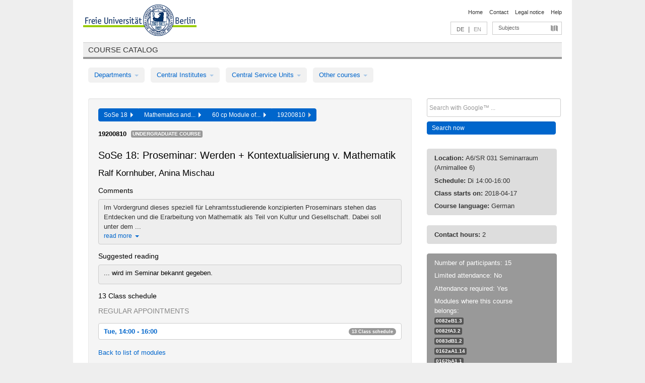

--- FILE ---
content_type: text/html
request_url: https://archiv.vv.fu-berlin.de/ss18/en/lv/0083c_m60/442501/71098/
body_size: 10192
content:
<!DOCTYPE html>
<html lang="de">
  <head>
    <meta http-equiv="X-UA-Compatible" content="IE=9"/>
    <meta charset="UTF-8"/>
    <title>Course catalog</title>
    <meta name="description" content=""/>
    <meta name="author" content=""/>

    <!-- Le HTML5 shim, for IE6-8 support of HTML elements -->
    <!--[if lt IE 9]>
        <script src="/ss18/javascripts/html5shim/html5.js" type="text/javascript"></script>        <![endif]-->
    <script src="/ss18/javascripts/bootstrap/jquery.js" type="text/javascript"></script>    <script src="/ss18/javascripts/rails.js" type="text/javascript"></script>    <script src="/ss18/addons/fancybox/jquery.fancybox-1.3.4.pack.js" type="text/javascript"></script>

        <link href="/ss18/stylesheets/yaml/base.css" media="" rel="stylesheet" type="text/css" />

        <link href="/ss18/stylesheets/style.css" media="" rel="stylesheet" type="text/css" />
        <link href="/ss18/stylesheets/bootstrap/bootstrap.css" media="" rel="stylesheet" type="text/css" />

        <link href="/ss18/addons/fancybox/jquery.fancybox-1.3.4.css" media="screen" rel="stylesheet" type="text/css" />
        <!--[if lte IE 7]>
            <link href="/ss18/stylesheets/yaml/iehacks.css" media="" rel="stylesheet" type="text/css" />
            <link href="/ss18/stylesheets/patches/patch.css" media="" rel="stylesheet" type="text/css" />
            <![endif]-->
  </head>

  <body>

    <div class="page_margins">
      <div class="page">

        <!-- header begin -->
        <div id="header">
          <a accesskey="O" name="seitenanfang" id="seitenanfang"></a>
          <a href="http://www.fu-berlin.de/" accesskey=="H" id="fu_logo" title="Logo of Freie Universität Berlin"><img alt="Logo of Freie Universität Berlin" src="/ss18/images/fu_logo.gif" /></a>          <h1 class="hideme">Freie Universität Berlin</h1>

          <hr class="hideme" />

          <div id="topnav">
            <a class="skip" title="skip link" href="#content"><span class="translation_missing" title="translation missing: en.jump_to_content">Jump To Content</span></a><span class="hideme">.</span>
            <h2 class="hideme"><span class="translation_missing" title="translation missing: en.service_nav">Service Nav</span></h2>
            <ul>
              <li><a href="http://www.fu-berlin.de/en/" title="To Freie Universität Berlin homepage">Home</a></li>
              <li><a href="http://www.fu-berlin.de/en/service/vv_doku/kontakt.html" title="">Contact</a></li>
              <li><a href="http://www.fu-berlin.de/en/redaktion/impressum/index.html" title="Legal notice according to § 5 Telemediengesetz">Legal notice</a></li>
              <li><a href="http://www.fu-berlin.de/en/service/vv_doku/index.html" title="Using the Course Catalog">Help</a></li>
            </ul>
          </div>

          <div id="services">
            <div id="languages">
              <a href="/ss18/de/lv/0083c_m60/442501/71098" class="lang_link" title="Deutschsprachige Version dieser Seite">DE</a>              &nbsp;|&nbsp;
              <span class="lang_link_active" lang="en" title="This page is an English version">EN</span>
            </div>

            <div id="service_menue">
              <a id="service_menue_link" href="#service_menu_content" title="Subjects A - Z">Subjects</a>
            </div>

          </div>

        </div>
        <!-- header end -->

        <!-- main navigation begin -->
        <!-- main navigation begin -->
<div class="identity_text identity_text_border_bottom">
  <h2>
    <a href="http://www.fu-berlin.de/vv" title="Home">Course catalog</a>  </h2>
</div>
<ul id="main_menu" class="nav nav-pills">
    <li class="dropdown">
      <a class="dropdown-toggle" data-toggle="dropdown" href="#">
          Departments          <b class="caret"></b>
        </a>
      <ul class="non_js">
          <li><a href="/ss18/en/999999">General Professional Skills</a></li>          <li><a href="/ss18/en/210000">Biology, Chemistry, and Pharmacy</a></li>          <li><a href="/ss18/en/125006">Centre for Teacher Education</a></li>          <li><a href="/ss18/en/120000">Education and Psychology</a></li>          <li><a href="/ss18/en/240000">Earth Sciences</a></li>          <li><a href="/ss18/en/130000">History and Cultural Studies</a></li>          <li><a href="/ss18/en/190000">Mathematics and Computer Science</a></li>          <li><a href="/ss18/en/160000">Philosophy and Humanities</a></li>          <li><a href="/ss18/en/200000">Physics</a></li>          <li><a href="/ss18/en/150000">Political and Social Sciences</a></li>          <li><a href="/ss18/en/90000">Law</a></li>          <li><a href="/ss18/en/80000">Veterinary Medicine</a></li>          <li><a href="/ss18/en/100000">School of Business and Economics</a></li>      </ul>
    </li>
    <li class="dropdown">
      <a class="dropdown-toggle" data-toggle="dropdown" href="#">
          Central Institutes          <b class="caret"></b>
        </a>
      <ul class="non_js">
          <li><a href="/ss18/en/320000">John F. Kennedy Institute for N. American Studies</a></li>          <li><a href="/ss18/en/330000">Institute for Latin American Studies</a></li>          <li><a href="/ss18/en/310000">Institute for East European Studies</a></li>          <li><a href="/ss18/en/340000">ZI Dahlem School of Education</a></li>      </ul>
    </li>
    <li class="dropdown">
      <a class="dropdown-toggle" data-toggle="dropdown" href="#">
          Central Service Units          <b class="caret"></b>
        </a>
      <ul class="non_js">
          <li><a href="/ss18/en/530000">Margherita von Brentano Center for Gender Studies</a></li>          <li><a href="/ss18/en/540000">Language Center</a></li>          <li><a href="/ss18/en/520000">Academic Advising and Psychological Counseling</a></li>          <li><a href="/ss18/en/400000">Computing Services (ZEDAT)/University Library</a></li>      </ul>
    </li>
    <li class="dropdown">
      <a class="dropdown-toggle" data-toggle="dropdown" href="#">
          Other courses          <b class="caret"></b>
        </a>
      <ul class="non_js">
          <li><a href="/ss18/en/950210">Career Service</a></li>          <li><a href="/ss18/en/400002">Dahlem Research School (DRS)</a></li>          <li><a href="/ss18/en/555555">Einführungs- und Orientierungsstudium Eins@FU</a></li>          <li><a href="/ss18/en/560000">Open Lecture Halls</a></li>          <li><a href="/ss18/en/400001">Centre for Jewish Studies</a></li>      </ul>
    </li>
</ul>
<script type="text/javascript">
  $('#main_menu .dropdown ul').removeClass('non_js').addClass('dropdown-menu');
</script>
<!-- main navigation end -->
        <!-- main navigation end -->
        <noscript>
          <p class="alert alert-error error">To display interactive elements correctly please activate JavaScript in your browser</p>
        </noscript>

        <div id="main" class="page_raster_10_off">
          <div class="subcolumns margin_top margin_bottom" style="overflow: visible">
            <div class="c70l">
  <div id="main_content" class="subc padding_top padding_right padding_bottom padding_left">

    <div class="well course">

      <div class="app_path btn-toolbar" style="margin-bottom: 9px">
        <div class="btn-group">
          <a href="/ss18/en" class="btn vv_tooltip" title="Sommersemester 2018 selected">SoSe 18&nbsp;&nbsp;<div class="arrow"></div></a>          <a href="/ss18/en/190000" class="btn vv_tooltip" title="Mathematics and Computer Science selected">Mathematics and...&nbsp;&nbsp;<div class="arrow"></div></a>          <a href="/ss18/en/module/0083c_m60" class="btn vv_tooltip" title="60 cp Module offering in Mathematics (2012 study regulations) selected">60 cp Module of...&nbsp;&nbsp;<div class="arrow"></div></a>          <span class="btn vv_tooltip this_site" title="Course selected">19200810&nbsp;&nbsp;<div class="arrow"></div></span>        </div>
      </div>

      <div class="label_container">
        <b>
          19200810        </b>
        <span class="category label label-info vv_tooltip" title="">
          Undergraduate Course        </span>
      </div>

      <h1>SoSe 18: Proseminar: Werden + Kontextualisierung v. Mathematik</h1>
      <h2 class="instructor_name">
        Ralf Kornhuber, Anina Mischau      </h2>

      <div class="courses">

        <h3>Comments</h3>
          <div id="vv_textfield_442501_commentary">
    <div class="collapsed_info commentary hidden">
      <div class="shortened_textblock commentary">
        Im Vordergrund dieses speziell f&uuml;r Lehramtsstudierende konzipierten Proseminars stehen das Entdecken und die Erarbeitung von Mathematik als Teil von Kultur und Gesellschaft. Dabei soll unter dem ...                <span class="i_close_details">read more<span class="caret"></span></span>
      </div>
    </div>
    <div class="opened_info">
        <p>Im Vordergrund dieses speziell f&uuml;r Lehramtsstudierende konzipierten Proseminars stehen das Entdecken und die Erarbeitung von Mathematik als Teil von Kultur und Gesellschaft. Dabei soll unter dem Aspekt des &quot;Werdens von Mathematik&quot; der Blick vor allem auf die innermathematische Entwicklung ausgew&auml;hlter mathematischer Themen und Erkenntnisse, deren historische und kulturelle Kontextualisierung sowie der an dieser Entwicklung beteiligten Akteure und Akteurinnen gelegt werden. Dar&uuml;ber hinaus soll exemplarisch f&uuml;r einige dieser Themen und Erkenntnisse der Frage nachgegangen werden, wo und inwieweit sie Eingang in andere Bereiche und Kontexte gefunden haben, z.B. in der Kunst, der Musik, der Architektur oder in anderen wissenschaftlichen Disziplinen. Im zweiten Teil des Proseminars werden die Studierenden selbst&auml;ndig in Gruppenarbeiten anhand eines von ihnen gew&auml;hlten mathematischen Themas kleine Projekte vorbereiten und im Kurs pr&auml;sentieren.</p>
        <span class="i_open_details link_mimic">close<span class="caret"></span></span>
    </div>
  </div>
  <script type="text/javascript">
    $(document).ready(function(){
      var textfield = $('#vv_textfield_442501_commentary');
      textfield.find('.collapsed_info').removeClass('hidden');
      textfield.find('.opened_info').addClass("hidden");
      textfield.find('.collapsed_info').click(function() {
        if (!textfield.find('.collapsed_info').hasClass("hidden")) {
          textfield.find(".collapsed_info").hide(200);
          textfield.find(".opened_info").show(200);
        }
      });
      textfield.find('.opened_info .i_open_details').click(function() {
        textfield.find(".collapsed_info").show(200);
        textfield.find(".opened_info").hide(200);
      })
    })
  </script>
        <h3>Suggested reading</h3>
          <div id="vv_textfield_442501_reading">
    <div class="opened_info fitting reading">
      <p>... wird im Seminar bekannt gegeben.</p>
          </div>
  </div>


        <h3>13 Class schedule</h3>
        <div class="series">




          <p class="series_name">Regular appointments</p>

          <!-- Schedule 1 -->

          <div class="accordion appointments">
            <div class="accordion-group">
              <div class="accordion-heading">
                <a class="accordion-toggle" href="#collapse_1663787" data-toggle="collapse">
                  Tue, 14:00 - 16:00                  <span class="badge badge-info">13 Class schedule</span>
                </a>
              </div>
              <div id="collapse_1663787" class="accordion-body">
                <div class="accordion-inner">

                  <span id="link_to_details_1663787" class="link_to_details">
                    <b class="course_date_time">
                      Tue, 2018-04-17 14:00 - 16:00                    </b>
                        <div id="appointment_details_1663787">
          <div class="appointment_details_container">

          <div class="appointment_details_column">
            <p>
              <b>
                Lecturers:
                <br>
              </b>
                  Univ.-Prof. Dr. Ralf Kornhuber                  <small class="phone_portal">
                        <a href="https://portal.zedat.fu-berlin.de/voip/voipPortal/phonebook/search.php?start=0&amp;max=10&amp;search=Ralf%20Kornhuber" target="_blank" class="vv_details_tooltip" title="Lookup in ZEDAT telephone directory"><i id="lookup_user" class="icon-user"></i></a>
                  </small>
                  <br>                  Dr. Anina Mischau                  <small class="phone_portal">
                        <a href="https://portal.zedat.fu-berlin.de/voip/voipPortal/phonebook/search.php?start=0&amp;max=10&amp;search=Anina%20Mischau" target="_blank" class="vv_details_tooltip" title="Lookup in ZEDAT telephone directory"><i id="lookup_user" class="icon-user"></i></a>
                  </small>
                  <br>            </p>
          </div>
          <div class="appointment_details_column">
            <p>
              <b>
                Location:
                <br>
              </b>
                  A6/SR 031 Seminarraum (Arnimallee 6)                              </p>
          </div>
    </div>
        <i id="link_close_details_1663787" class="icon-minus-sign link_mimic" title="Hide details"></i>
        <script type="text/javascript">
            $(document).ready(function () {
                $("#link_close_details_1663787").click(function (event) {
                    event.stopImmediatePropagation();
                    $("#link_to_details_1663787").removeClass("details_selected clearfix");
                    $('#appointment_details_1663787').children('.appointment_details_container').hide();
                    $("#link_close_details_1663787").hide();
                    $("#plus_sign_1663787").show();
                });
                $("#link_close_details_1663787").hide();
            })
        </script>
    <script type="text/javascript">
        $(document).ready(function () {
            $('.vv_details_tooltip').tooltip();
        })
    </script>

    </div>
    <i id="plus_sign_1663787" class="icon-plus-sign"></i>
    <script type="text/javascript">
        $(document).ready(function() {
            $('.appointment_details_container').hide();
        });
        $("#link_to_details_1663787").click(function() {
            $('#appointment_details_1663787').children('.appointment_details_container').show();
            $('#link_to_details_1663787').addClass('details_selected clearfix');
            $('#plus_sign_1663787').hide();
            $("#link_close_details_1663787").show();
        });
    </script>
                  </span>





                  <span id="link_to_details_1667597" class="link_to_details">
                    <b class="course_date_time">
                      Tue, 2018-04-24 14:00 - 16:00                    </b>
                        <div id="appointment_details_1667597">
          <div class="appointment_details_container">

          <div class="appointment_details_column">
            <p>
              <b>
                Lecturers:
                <br>
              </b>
                  Univ.-Prof. Dr. Ralf Kornhuber                  <small class="phone_portal">
                        <a href="https://portal.zedat.fu-berlin.de/voip/voipPortal/phonebook/search.php?start=0&amp;max=10&amp;search=Ralf%20Kornhuber" target="_blank" class="vv_details_tooltip" title="Lookup in ZEDAT telephone directory"><i id="lookup_user" class="icon-user"></i></a>
                  </small>
                  <br>                  Dr. Anina Mischau                  <small class="phone_portal">
                        <a href="https://portal.zedat.fu-berlin.de/voip/voipPortal/phonebook/search.php?start=0&amp;max=10&amp;search=Anina%20Mischau" target="_blank" class="vv_details_tooltip" title="Lookup in ZEDAT telephone directory"><i id="lookup_user" class="icon-user"></i></a>
                  </small>
                  <br>            </p>
          </div>
          <div class="appointment_details_column">
            <p>
              <b>
                Location:
                <br>
              </b>
                  A6/SR 031 Seminarraum (Arnimallee 6)                              </p>
          </div>
    </div>
        <i id="link_close_details_1667597" class="icon-minus-sign link_mimic" title="Hide details"></i>
        <script type="text/javascript">
            $(document).ready(function () {
                $("#link_close_details_1667597").click(function (event) {
                    event.stopImmediatePropagation();
                    $("#link_to_details_1667597").removeClass("details_selected clearfix");
                    $('#appointment_details_1667597').children('.appointment_details_container').hide();
                    $("#link_close_details_1667597").hide();
                    $("#plus_sign_1667597").show();
                });
                $("#link_close_details_1667597").hide();
            })
        </script>
    <script type="text/javascript">
        $(document).ready(function () {
            $('.vv_details_tooltip').tooltip();
        })
    </script>

    </div>
    <i id="plus_sign_1667597" class="icon-plus-sign"></i>
    <script type="text/javascript">
        $(document).ready(function() {
            $('.appointment_details_container').hide();
        });
        $("#link_to_details_1667597").click(function() {
            $('#appointment_details_1667597').children('.appointment_details_container').show();
            $('#link_to_details_1667597').addClass('details_selected clearfix');
            $('#plus_sign_1667597').hide();
            $("#link_close_details_1667597").show();
        });
    </script>
                  </span>





                  <span id="link_to_details_1667598" class="link_to_details">
                    <b class="course_date_time">
                      Tue, 2018-05-08 14:00 - 16:00                    </b>
                        <div id="appointment_details_1667598">
          <div class="appointment_details_container">

          <div class="appointment_details_column">
            <p>
              <b>
                Lecturers:
                <br>
              </b>
                  Univ.-Prof. Dr. Ralf Kornhuber                  <small class="phone_portal">
                        <a href="https://portal.zedat.fu-berlin.de/voip/voipPortal/phonebook/search.php?start=0&amp;max=10&amp;search=Ralf%20Kornhuber" target="_blank" class="vv_details_tooltip" title="Lookup in ZEDAT telephone directory"><i id="lookup_user" class="icon-user"></i></a>
                  </small>
                  <br>                  Dr. Anina Mischau                  <small class="phone_portal">
                        <a href="https://portal.zedat.fu-berlin.de/voip/voipPortal/phonebook/search.php?start=0&amp;max=10&amp;search=Anina%20Mischau" target="_blank" class="vv_details_tooltip" title="Lookup in ZEDAT telephone directory"><i id="lookup_user" class="icon-user"></i></a>
                  </small>
                  <br>            </p>
          </div>
          <div class="appointment_details_column">
            <p>
              <b>
                Location:
                <br>
              </b>
                  A6/SR 031 Seminarraum (Arnimallee 6)                              </p>
          </div>
    </div>
        <i id="link_close_details_1667598" class="icon-minus-sign link_mimic" title="Hide details"></i>
        <script type="text/javascript">
            $(document).ready(function () {
                $("#link_close_details_1667598").click(function (event) {
                    event.stopImmediatePropagation();
                    $("#link_to_details_1667598").removeClass("details_selected clearfix");
                    $('#appointment_details_1667598').children('.appointment_details_container').hide();
                    $("#link_close_details_1667598").hide();
                    $("#plus_sign_1667598").show();
                });
                $("#link_close_details_1667598").hide();
            })
        </script>
    <script type="text/javascript">
        $(document).ready(function () {
            $('.vv_details_tooltip').tooltip();
        })
    </script>

    </div>
    <i id="plus_sign_1667598" class="icon-plus-sign"></i>
    <script type="text/javascript">
        $(document).ready(function() {
            $('.appointment_details_container').hide();
        });
        $("#link_to_details_1667598").click(function() {
            $('#appointment_details_1667598').children('.appointment_details_container').show();
            $('#link_to_details_1667598').addClass('details_selected clearfix');
            $('#plus_sign_1667598').hide();
            $("#link_close_details_1667598").show();
        });
    </script>
                  </span>





                  <span id="link_to_details_1667599" class="link_to_details">
                    <b class="course_date_time">
                      Tue, 2018-05-15 14:00 - 16:00                    </b>
                        <div id="appointment_details_1667599">
          <div class="appointment_details_container">

          <div class="appointment_details_column">
            <p>
              <b>
                Lecturers:
                <br>
              </b>
                  Univ.-Prof. Dr. Ralf Kornhuber                  <small class="phone_portal">
                        <a href="https://portal.zedat.fu-berlin.de/voip/voipPortal/phonebook/search.php?start=0&amp;max=10&amp;search=Ralf%20Kornhuber" target="_blank" class="vv_details_tooltip" title="Lookup in ZEDAT telephone directory"><i id="lookup_user" class="icon-user"></i></a>
                  </small>
                  <br>                  Dr. Anina Mischau                  <small class="phone_portal">
                        <a href="https://portal.zedat.fu-berlin.de/voip/voipPortal/phonebook/search.php?start=0&amp;max=10&amp;search=Anina%20Mischau" target="_blank" class="vv_details_tooltip" title="Lookup in ZEDAT telephone directory"><i id="lookup_user" class="icon-user"></i></a>
                  </small>
                  <br>            </p>
          </div>
          <div class="appointment_details_column">
            <p>
              <b>
                Location:
                <br>
              </b>
                  A6/SR 031 Seminarraum (Arnimallee 6)                              </p>
          </div>
    </div>
        <i id="link_close_details_1667599" class="icon-minus-sign link_mimic" title="Hide details"></i>
        <script type="text/javascript">
            $(document).ready(function () {
                $("#link_close_details_1667599").click(function (event) {
                    event.stopImmediatePropagation();
                    $("#link_to_details_1667599").removeClass("details_selected clearfix");
                    $('#appointment_details_1667599').children('.appointment_details_container').hide();
                    $("#link_close_details_1667599").hide();
                    $("#plus_sign_1667599").show();
                });
                $("#link_close_details_1667599").hide();
            })
        </script>
    <script type="text/javascript">
        $(document).ready(function () {
            $('.vv_details_tooltip').tooltip();
        })
    </script>

    </div>
    <i id="plus_sign_1667599" class="icon-plus-sign"></i>
    <script type="text/javascript">
        $(document).ready(function() {
            $('.appointment_details_container').hide();
        });
        $("#link_to_details_1667599").click(function() {
            $('#appointment_details_1667599').children('.appointment_details_container').show();
            $('#link_to_details_1667599').addClass('details_selected clearfix');
            $('#plus_sign_1667599').hide();
            $("#link_close_details_1667599").show();
        });
    </script>
                  </span>





                  <span id="link_to_details_1667600" class="link_to_details">
                    <b class="course_date_time">
                      Tue, 2018-05-22 14:00 - 16:00                    </b>
                        <div id="appointment_details_1667600">
          <div class="appointment_details_container">

          <div class="appointment_details_column">
            <p>
              <b>
                Lecturers:
                <br>
              </b>
                  Univ.-Prof. Dr. Ralf Kornhuber                  <small class="phone_portal">
                        <a href="https://portal.zedat.fu-berlin.de/voip/voipPortal/phonebook/search.php?start=0&amp;max=10&amp;search=Ralf%20Kornhuber" target="_blank" class="vv_details_tooltip" title="Lookup in ZEDAT telephone directory"><i id="lookup_user" class="icon-user"></i></a>
                  </small>
                  <br>                  Dr. Anina Mischau                  <small class="phone_portal">
                        <a href="https://portal.zedat.fu-berlin.de/voip/voipPortal/phonebook/search.php?start=0&amp;max=10&amp;search=Anina%20Mischau" target="_blank" class="vv_details_tooltip" title="Lookup in ZEDAT telephone directory"><i id="lookup_user" class="icon-user"></i></a>
                  </small>
                  <br>            </p>
          </div>
          <div class="appointment_details_column">
            <p>
              <b>
                Location:
                <br>
              </b>
                  A6/SR 031 Seminarraum (Arnimallee 6)                              </p>
          </div>
    </div>
        <i id="link_close_details_1667600" class="icon-minus-sign link_mimic" title="Hide details"></i>
        <script type="text/javascript">
            $(document).ready(function () {
                $("#link_close_details_1667600").click(function (event) {
                    event.stopImmediatePropagation();
                    $("#link_to_details_1667600").removeClass("details_selected clearfix");
                    $('#appointment_details_1667600').children('.appointment_details_container').hide();
                    $("#link_close_details_1667600").hide();
                    $("#plus_sign_1667600").show();
                });
                $("#link_close_details_1667600").hide();
            })
        </script>
    <script type="text/javascript">
        $(document).ready(function () {
            $('.vv_details_tooltip').tooltip();
        })
    </script>

    </div>
    <i id="plus_sign_1667600" class="icon-plus-sign"></i>
    <script type="text/javascript">
        $(document).ready(function() {
            $('.appointment_details_container').hide();
        });
        $("#link_to_details_1667600").click(function() {
            $('#appointment_details_1667600').children('.appointment_details_container').show();
            $('#link_to_details_1667600').addClass('details_selected clearfix');
            $('#plus_sign_1667600').hide();
            $("#link_close_details_1667600").show();
        });
    </script>
                  </span>





                  <span id="link_to_details_1667601" class="link_to_details">
                    <b class="course_date_time">
                      Tue, 2018-05-29 14:00 - 16:00                    </b>
                        <div id="appointment_details_1667601">
          <div class="appointment_details_container">

          <div class="appointment_details_column">
            <p>
              <b>
                Lecturers:
                <br>
              </b>
                  Univ.-Prof. Dr. Ralf Kornhuber                  <small class="phone_portal">
                        <a href="https://portal.zedat.fu-berlin.de/voip/voipPortal/phonebook/search.php?start=0&amp;max=10&amp;search=Ralf%20Kornhuber" target="_blank" class="vv_details_tooltip" title="Lookup in ZEDAT telephone directory"><i id="lookup_user" class="icon-user"></i></a>
                  </small>
                  <br>                  Dr. Anina Mischau                  <small class="phone_portal">
                        <a href="https://portal.zedat.fu-berlin.de/voip/voipPortal/phonebook/search.php?start=0&amp;max=10&amp;search=Anina%20Mischau" target="_blank" class="vv_details_tooltip" title="Lookup in ZEDAT telephone directory"><i id="lookup_user" class="icon-user"></i></a>
                  </small>
                  <br>            </p>
          </div>
          <div class="appointment_details_column">
            <p>
              <b>
                Location:
                <br>
              </b>
                  A6/SR 031 Seminarraum (Arnimallee 6)                              </p>
          </div>
    </div>
        <i id="link_close_details_1667601" class="icon-minus-sign link_mimic" title="Hide details"></i>
        <script type="text/javascript">
            $(document).ready(function () {
                $("#link_close_details_1667601").click(function (event) {
                    event.stopImmediatePropagation();
                    $("#link_to_details_1667601").removeClass("details_selected clearfix");
                    $('#appointment_details_1667601').children('.appointment_details_container').hide();
                    $("#link_close_details_1667601").hide();
                    $("#plus_sign_1667601").show();
                });
                $("#link_close_details_1667601").hide();
            })
        </script>
    <script type="text/javascript">
        $(document).ready(function () {
            $('.vv_details_tooltip').tooltip();
        })
    </script>

    </div>
    <i id="plus_sign_1667601" class="icon-plus-sign"></i>
    <script type="text/javascript">
        $(document).ready(function() {
            $('.appointment_details_container').hide();
        });
        $("#link_to_details_1667601").click(function() {
            $('#appointment_details_1667601').children('.appointment_details_container').show();
            $('#link_to_details_1667601').addClass('details_selected clearfix');
            $('#plus_sign_1667601').hide();
            $("#link_close_details_1667601").show();
        });
    </script>
                  </span>





                  <span id="link_to_details_1667602" class="link_to_details">
                    <b class="course_date_time">
                      Tue, 2018-06-05 14:00 - 16:00                    </b>
                        <div id="appointment_details_1667602">
          <div class="appointment_details_container">

          <div class="appointment_details_column">
            <p>
              <b>
                Lecturers:
                <br>
              </b>
                  Univ.-Prof. Dr. Ralf Kornhuber                  <small class="phone_portal">
                        <a href="https://portal.zedat.fu-berlin.de/voip/voipPortal/phonebook/search.php?start=0&amp;max=10&amp;search=Ralf%20Kornhuber" target="_blank" class="vv_details_tooltip" title="Lookup in ZEDAT telephone directory"><i id="lookup_user" class="icon-user"></i></a>
                  </small>
                  <br>                  Dr. Anina Mischau                  <small class="phone_portal">
                        <a href="https://portal.zedat.fu-berlin.de/voip/voipPortal/phonebook/search.php?start=0&amp;max=10&amp;search=Anina%20Mischau" target="_blank" class="vv_details_tooltip" title="Lookup in ZEDAT telephone directory"><i id="lookup_user" class="icon-user"></i></a>
                  </small>
                  <br>            </p>
          </div>
          <div class="appointment_details_column">
            <p>
              <b>
                Location:
                <br>
              </b>
                  A6/SR 031 Seminarraum (Arnimallee 6)                              </p>
          </div>
    </div>
        <i id="link_close_details_1667602" class="icon-minus-sign link_mimic" title="Hide details"></i>
        <script type="text/javascript">
            $(document).ready(function () {
                $("#link_close_details_1667602").click(function (event) {
                    event.stopImmediatePropagation();
                    $("#link_to_details_1667602").removeClass("details_selected clearfix");
                    $('#appointment_details_1667602').children('.appointment_details_container').hide();
                    $("#link_close_details_1667602").hide();
                    $("#plus_sign_1667602").show();
                });
                $("#link_close_details_1667602").hide();
            })
        </script>
    <script type="text/javascript">
        $(document).ready(function () {
            $('.vv_details_tooltip').tooltip();
        })
    </script>

    </div>
    <i id="plus_sign_1667602" class="icon-plus-sign"></i>
    <script type="text/javascript">
        $(document).ready(function() {
            $('.appointment_details_container').hide();
        });
        $("#link_to_details_1667602").click(function() {
            $('#appointment_details_1667602').children('.appointment_details_container').show();
            $('#link_to_details_1667602').addClass('details_selected clearfix');
            $('#plus_sign_1667602').hide();
            $("#link_close_details_1667602").show();
        });
    </script>
                  </span>





                  <span id="link_to_details_1667603" class="link_to_details">
                    <b class="course_date_time">
                      Tue, 2018-06-12 14:00 - 16:00                    </b>
                        <div id="appointment_details_1667603">
          <div class="appointment_details_container">

          <div class="appointment_details_column">
            <p>
              <b>
                Lecturers:
                <br>
              </b>
                  Univ.-Prof. Dr. Ralf Kornhuber                  <small class="phone_portal">
                        <a href="https://portal.zedat.fu-berlin.de/voip/voipPortal/phonebook/search.php?start=0&amp;max=10&amp;search=Ralf%20Kornhuber" target="_blank" class="vv_details_tooltip" title="Lookup in ZEDAT telephone directory"><i id="lookup_user" class="icon-user"></i></a>
                  </small>
                  <br>                  Dr. Anina Mischau                  <small class="phone_portal">
                        <a href="https://portal.zedat.fu-berlin.de/voip/voipPortal/phonebook/search.php?start=0&amp;max=10&amp;search=Anina%20Mischau" target="_blank" class="vv_details_tooltip" title="Lookup in ZEDAT telephone directory"><i id="lookup_user" class="icon-user"></i></a>
                  </small>
                  <br>            </p>
          </div>
          <div class="appointment_details_column">
            <p>
              <b>
                Location:
                <br>
              </b>
                  A6/SR 031 Seminarraum (Arnimallee 6)                              </p>
          </div>
    </div>
        <i id="link_close_details_1667603" class="icon-minus-sign link_mimic" title="Hide details"></i>
        <script type="text/javascript">
            $(document).ready(function () {
                $("#link_close_details_1667603").click(function (event) {
                    event.stopImmediatePropagation();
                    $("#link_to_details_1667603").removeClass("details_selected clearfix");
                    $('#appointment_details_1667603').children('.appointment_details_container').hide();
                    $("#link_close_details_1667603").hide();
                    $("#plus_sign_1667603").show();
                });
                $("#link_close_details_1667603").hide();
            })
        </script>
    <script type="text/javascript">
        $(document).ready(function () {
            $('.vv_details_tooltip').tooltip();
        })
    </script>

    </div>
    <i id="plus_sign_1667603" class="icon-plus-sign"></i>
    <script type="text/javascript">
        $(document).ready(function() {
            $('.appointment_details_container').hide();
        });
        $("#link_to_details_1667603").click(function() {
            $('#appointment_details_1667603').children('.appointment_details_container').show();
            $('#link_to_details_1667603').addClass('details_selected clearfix');
            $('#plus_sign_1667603').hide();
            $("#link_close_details_1667603").show();
        });
    </script>
                  </span>





                  <span id="link_to_details_1667604" class="link_to_details">
                    <b class="course_date_time">
                      Tue, 2018-06-19 14:00 - 16:00                    </b>
                        <div id="appointment_details_1667604">
          <div class="appointment_details_container">

          <div class="appointment_details_column">
            <p>
              <b>
                Lecturers:
                <br>
              </b>
                  Univ.-Prof. Dr. Ralf Kornhuber                  <small class="phone_portal">
                        <a href="https://portal.zedat.fu-berlin.de/voip/voipPortal/phonebook/search.php?start=0&amp;max=10&amp;search=Ralf%20Kornhuber" target="_blank" class="vv_details_tooltip" title="Lookup in ZEDAT telephone directory"><i id="lookup_user" class="icon-user"></i></a>
                  </small>
                  <br>                  Dr. Anina Mischau                  <small class="phone_portal">
                        <a href="https://portal.zedat.fu-berlin.de/voip/voipPortal/phonebook/search.php?start=0&amp;max=10&amp;search=Anina%20Mischau" target="_blank" class="vv_details_tooltip" title="Lookup in ZEDAT telephone directory"><i id="lookup_user" class="icon-user"></i></a>
                  </small>
                  <br>            </p>
          </div>
          <div class="appointment_details_column">
            <p>
              <b>
                Location:
                <br>
              </b>
                  A6/SR 031 Seminarraum (Arnimallee 6)                              </p>
          </div>
    </div>
        <i id="link_close_details_1667604" class="icon-minus-sign link_mimic" title="Hide details"></i>
        <script type="text/javascript">
            $(document).ready(function () {
                $("#link_close_details_1667604").click(function (event) {
                    event.stopImmediatePropagation();
                    $("#link_to_details_1667604").removeClass("details_selected clearfix");
                    $('#appointment_details_1667604').children('.appointment_details_container').hide();
                    $("#link_close_details_1667604").hide();
                    $("#plus_sign_1667604").show();
                });
                $("#link_close_details_1667604").hide();
            })
        </script>
    <script type="text/javascript">
        $(document).ready(function () {
            $('.vv_details_tooltip').tooltip();
        })
    </script>

    </div>
    <i id="plus_sign_1667604" class="icon-plus-sign"></i>
    <script type="text/javascript">
        $(document).ready(function() {
            $('.appointment_details_container').hide();
        });
        $("#link_to_details_1667604").click(function() {
            $('#appointment_details_1667604').children('.appointment_details_container').show();
            $('#link_to_details_1667604').addClass('details_selected clearfix');
            $('#plus_sign_1667604').hide();
            $("#link_close_details_1667604").show();
        });
    </script>
                  </span>





                  <span id="link_to_details_1667605" class="link_to_details">
                    <b class="course_date_time">
                      Tue, 2018-06-26 14:00 - 16:00                    </b>
                        <div id="appointment_details_1667605">
          <div class="appointment_details_container">

          <div class="appointment_details_column">
            <p>
              <b>
                Lecturers:
                <br>
              </b>
                  Univ.-Prof. Dr. Ralf Kornhuber                  <small class="phone_portal">
                        <a href="https://portal.zedat.fu-berlin.de/voip/voipPortal/phonebook/search.php?start=0&amp;max=10&amp;search=Ralf%20Kornhuber" target="_blank" class="vv_details_tooltip" title="Lookup in ZEDAT telephone directory"><i id="lookup_user" class="icon-user"></i></a>
                  </small>
                  <br>                  Dr. Anina Mischau                  <small class="phone_portal">
                        <a href="https://portal.zedat.fu-berlin.de/voip/voipPortal/phonebook/search.php?start=0&amp;max=10&amp;search=Anina%20Mischau" target="_blank" class="vv_details_tooltip" title="Lookup in ZEDAT telephone directory"><i id="lookup_user" class="icon-user"></i></a>
                  </small>
                  <br>            </p>
          </div>
          <div class="appointment_details_column">
            <p>
              <b>
                Location:
                <br>
              </b>
                  A6/SR 031 Seminarraum (Arnimallee 6)                              </p>
          </div>
    </div>
        <i id="link_close_details_1667605" class="icon-minus-sign link_mimic" title="Hide details"></i>
        <script type="text/javascript">
            $(document).ready(function () {
                $("#link_close_details_1667605").click(function (event) {
                    event.stopImmediatePropagation();
                    $("#link_to_details_1667605").removeClass("details_selected clearfix");
                    $('#appointment_details_1667605').children('.appointment_details_container').hide();
                    $("#link_close_details_1667605").hide();
                    $("#plus_sign_1667605").show();
                });
                $("#link_close_details_1667605").hide();
            })
        </script>
    <script type="text/javascript">
        $(document).ready(function () {
            $('.vv_details_tooltip').tooltip();
        })
    </script>

    </div>
    <i id="plus_sign_1667605" class="icon-plus-sign"></i>
    <script type="text/javascript">
        $(document).ready(function() {
            $('.appointment_details_container').hide();
        });
        $("#link_to_details_1667605").click(function() {
            $('#appointment_details_1667605').children('.appointment_details_container').show();
            $('#link_to_details_1667605').addClass('details_selected clearfix');
            $('#plus_sign_1667605').hide();
            $("#link_close_details_1667605").show();
        });
    </script>
                  </span>





                  <span id="link_to_details_1667606" class="link_to_details">
                    <b class="course_date_time">
                      Tue, 2018-07-03 14:00 - 16:00                    </b>
                        <div id="appointment_details_1667606">
          <div class="appointment_details_container">

          <div class="appointment_details_column">
            <p>
              <b>
                Lecturers:
                <br>
              </b>
                  Univ.-Prof. Dr. Ralf Kornhuber                  <small class="phone_portal">
                        <a href="https://portal.zedat.fu-berlin.de/voip/voipPortal/phonebook/search.php?start=0&amp;max=10&amp;search=Ralf%20Kornhuber" target="_blank" class="vv_details_tooltip" title="Lookup in ZEDAT telephone directory"><i id="lookup_user" class="icon-user"></i></a>
                  </small>
                  <br>                  Dr. Anina Mischau                  <small class="phone_portal">
                        <a href="https://portal.zedat.fu-berlin.de/voip/voipPortal/phonebook/search.php?start=0&amp;max=10&amp;search=Anina%20Mischau" target="_blank" class="vv_details_tooltip" title="Lookup in ZEDAT telephone directory"><i id="lookup_user" class="icon-user"></i></a>
                  </small>
                  <br>            </p>
          </div>
          <div class="appointment_details_column">
            <p>
              <b>
                Location:
                <br>
              </b>
                  A6/SR 031 Seminarraum (Arnimallee 6)                              </p>
          </div>
    </div>
        <i id="link_close_details_1667606" class="icon-minus-sign link_mimic" title="Hide details"></i>
        <script type="text/javascript">
            $(document).ready(function () {
                $("#link_close_details_1667606").click(function (event) {
                    event.stopImmediatePropagation();
                    $("#link_to_details_1667606").removeClass("details_selected clearfix");
                    $('#appointment_details_1667606').children('.appointment_details_container').hide();
                    $("#link_close_details_1667606").hide();
                    $("#plus_sign_1667606").show();
                });
                $("#link_close_details_1667606").hide();
            })
        </script>
    <script type="text/javascript">
        $(document).ready(function () {
            $('.vv_details_tooltip').tooltip();
        })
    </script>

    </div>
    <i id="plus_sign_1667606" class="icon-plus-sign"></i>
    <script type="text/javascript">
        $(document).ready(function() {
            $('.appointment_details_container').hide();
        });
        $("#link_to_details_1667606").click(function() {
            $('#appointment_details_1667606').children('.appointment_details_container').show();
            $('#link_to_details_1667606').addClass('details_selected clearfix');
            $('#plus_sign_1667606').hide();
            $("#link_close_details_1667606").show();
        });
    </script>
                  </span>





                  <span id="link_to_details_1667607" class="link_to_details">
                    <b class="course_date_time">
                      Tue, 2018-07-10 14:00 - 16:00                    </b>
                        <div id="appointment_details_1667607">
          <div class="appointment_details_container">

          <div class="appointment_details_column">
            <p>
              <b>
                Lecturers:
                <br>
              </b>
                  Univ.-Prof. Dr. Ralf Kornhuber                  <small class="phone_portal">
                        <a href="https://portal.zedat.fu-berlin.de/voip/voipPortal/phonebook/search.php?start=0&amp;max=10&amp;search=Ralf%20Kornhuber" target="_blank" class="vv_details_tooltip" title="Lookup in ZEDAT telephone directory"><i id="lookup_user" class="icon-user"></i></a>
                  </small>
                  <br>                  Dr. Anina Mischau                  <small class="phone_portal">
                        <a href="https://portal.zedat.fu-berlin.de/voip/voipPortal/phonebook/search.php?start=0&amp;max=10&amp;search=Anina%20Mischau" target="_blank" class="vv_details_tooltip" title="Lookup in ZEDAT telephone directory"><i id="lookup_user" class="icon-user"></i></a>
                  </small>
                  <br>            </p>
          </div>
          <div class="appointment_details_column">
            <p>
              <b>
                Location:
                <br>
              </b>
                  A6/SR 031 Seminarraum (Arnimallee 6)                              </p>
          </div>
    </div>
        <i id="link_close_details_1667607" class="icon-minus-sign link_mimic" title="Hide details"></i>
        <script type="text/javascript">
            $(document).ready(function () {
                $("#link_close_details_1667607").click(function (event) {
                    event.stopImmediatePropagation();
                    $("#link_to_details_1667607").removeClass("details_selected clearfix");
                    $('#appointment_details_1667607').children('.appointment_details_container').hide();
                    $("#link_close_details_1667607").hide();
                    $("#plus_sign_1667607").show();
                });
                $("#link_close_details_1667607").hide();
            })
        </script>
    <script type="text/javascript">
        $(document).ready(function () {
            $('.vv_details_tooltip').tooltip();
        })
    </script>

    </div>
    <i id="plus_sign_1667607" class="icon-plus-sign"></i>
    <script type="text/javascript">
        $(document).ready(function() {
            $('.appointment_details_container').hide();
        });
        $("#link_to_details_1667607").click(function() {
            $('#appointment_details_1667607').children('.appointment_details_container').show();
            $('#link_to_details_1667607').addClass('details_selected clearfix');
            $('#plus_sign_1667607').hide();
            $("#link_close_details_1667607").show();
        });
    </script>
                  </span>





                  <span id="link_to_details_1667608" class="link_to_details">
                    <b class="course_date_time">
                      Tue, 2018-07-17 14:00 - 16:00                    </b>
                        <div id="appointment_details_1667608">
          <div class="appointment_details_container">

          <div class="appointment_details_column">
            <p>
              <b>
                Lecturers:
                <br>
              </b>
                  Univ.-Prof. Dr. Ralf Kornhuber                  <small class="phone_portal">
                        <a href="https://portal.zedat.fu-berlin.de/voip/voipPortal/phonebook/search.php?start=0&amp;max=10&amp;search=Ralf%20Kornhuber" target="_blank" class="vv_details_tooltip" title="Lookup in ZEDAT telephone directory"><i id="lookup_user" class="icon-user"></i></a>
                  </small>
                  <br>                  Dr. Anina Mischau                  <small class="phone_portal">
                        <a href="https://portal.zedat.fu-berlin.de/voip/voipPortal/phonebook/search.php?start=0&amp;max=10&amp;search=Anina%20Mischau" target="_blank" class="vv_details_tooltip" title="Lookup in ZEDAT telephone directory"><i id="lookup_user" class="icon-user"></i></a>
                  </small>
                  <br>            </p>
          </div>
          <div class="appointment_details_column">
            <p>
              <b>
                Location:
                <br>
              </b>
                  A6/SR 031 Seminarraum (Arnimallee 6)                              </p>
          </div>
    </div>
        <i id="link_close_details_1667608" class="icon-minus-sign link_mimic" title="Hide details"></i>
        <script type="text/javascript">
            $(document).ready(function () {
                $("#link_close_details_1667608").click(function (event) {
                    event.stopImmediatePropagation();
                    $("#link_to_details_1667608").removeClass("details_selected clearfix");
                    $('#appointment_details_1667608').children('.appointment_details_container').hide();
                    $("#link_close_details_1667608").hide();
                    $("#plus_sign_1667608").show();
                });
                $("#link_close_details_1667608").hide();
            })
        </script>
    <script type="text/javascript">
        $(document).ready(function () {
            $('.vv_details_tooltip').tooltip();
        })
    </script>

    </div>
    <i id="plus_sign_1667608" class="icon-plus-sign"></i>
    <script type="text/javascript">
        $(document).ready(function() {
            $('.appointment_details_container').hide();
        });
        $("#link_to_details_1667608").click(function() {
            $('#appointment_details_1667608').children('.appointment_details_container').show();
            $('#link_to_details_1667608').addClass('details_selected clearfix');
            $('#plus_sign_1667608').hide();
            $("#link_close_details_1667608").show();
        });
    </script>
                  </span>

                </div>
              </div>
            </div>
          </div>


        </div>
        <script type="text/javascript">
          $('.appointments .accordion-body').addClass("collapse");
        </script>

        <p class="link_back">
          <a href="/ss18/en/module/0083c_m60">Back to list of modules</a>        </p>


      </div>

    </div>

  </div>
</div>

<div class="c30r sidebar">
  <div class="subc padding_top padding_right padding_bottom padding_left">
    <form accept-charset="UTF-8" action="/ss18/en/_search" class="search_form" id="vv_quick_search" method="get"><div style="margin:0;padding:0;display:inline"><input name="utf8" type="hidden" value="&#x2713;" /></div><input class="search_input" id="q" name="q" placeholder="Search with Google™ ..." size="20" style="width: 256px; height: 27px;" type="text" /><div id="privacy_link_container" style="font-size: 11px;line-height:24px; display: none;">
  <a href="http://www.fu-berlin.de/en/redaktion/impressum/datenschutzhinweise#faq_06_externe_suche" title="Information about Using Google Search™" target="_blank">Information about Using Google Search™</a>
  <span style="color:rgb(92, 143, 41); font-weight:bold; cursor: pointer;" id="search-privacy-link-close" title="">X</span>
</div>
    <input class="btn btn-small btn-primary search_button" name="commit" type="submit" value="Search now" /></form>

<script>
  $('#q').focus(function () {
      $('#privacy_link_container').show();
  });

  $('#search-privacy-link-close').click(function () {
      $('#privacy_link_container').hide();
  });
</script>
    
<div class="alert alert-warning course_info_sidebar margin_top_em">
  <p>
    <b>Location: </b>A6/SR 031 Seminarraum (Arnimallee 6)  </p>
  <p>
    <b>Schedule: </b>Di 14:00-16:00  </p>
  <p>
    <b>Class starts on: </b>2018-04-17  </p>
  <p>
    <b>Course language: </b>German  </p>
</div>
  <div class="alert alert-warning course_info_sidebar">
      <p>
        <b>Contact hours: </b>2      </p>
  </div>


<div class="alert alert-info course_info_sidebar">
    <p>
      Number of participants: 15    </p>
  <p>
    Limited attendance: No  </p>
  <p>
    Attendance required: Yes  </p>
  <p>
    <div class="label_container">
      Modules where this course belongs:
      <br /><span class="label label-inverse vv_tooltip" style="text-transform: none;" title="Proseminar Mathematik - Lehramt (5 LP)">
        <a href="/ss18/en/module/0513a_m72#259459" style="color: white; text-decoration: none">0082eB1.3</a>      </span>
      <br /><span class="label label-inverse vv_tooltip" style="text-transform: none;" title="Proseminar Mathematik - Lehramt (5 LP)">
        <a href="/ss18/en/module/0440a_m25#339890" style="color: white; text-decoration: none">0082fA3.2</a>      </span>
      <br /><span class="label label-inverse vv_tooltip" style="text-transform: none;" title="Proseminar Mathematik - Lehramt (5 LP)">
        <a href="/ss18/en/module/0083d_m60#256168" style="color: white; text-decoration: none">0083dB1.2</a>      </span>
      <br /><span class="label label-inverse vv_tooltip" style="text-transform: none;" title="Proseminar Mathematik">
        <a href="/ss18/en/module/0083c_m60#71098" style="color: white; text-decoration: none">0162aA1.14</a>      </span>
      <br /><span class="label label-inverse vv_tooltip" style="text-transform: none;" title="Kommunikation über Mathematik">
        <a href="/ss18/en/module/0162b_m30#211444" style="color: white; text-decoration: none">0162bA1.1</a>      </span>
      <br /><span class="label label-inverse vv_tooltip" style="text-transform: none;" title="Wahlmodul: Proseminar Mathematik - Vertiefung Lehramt">
        <a href="/ss18/en/module/0460a_m37#245253" style="color: white; text-decoration: none">0213bA1.6</a>      </span>
      <br /><span class="label label-inverse vv_tooltip" style="text-transform: none;" title="Kommunikation über Mathematik">
        <a href="/ss18/en/module/0525a_m10#337522" style="color: white; text-decoration: none">0521aA7.6</a>      </span>
      <br /><span class="label label-inverse vv_tooltip" style="text-transform: none;" title="Gesamtes Lehrangebot der Mathematik">
        E17oA1.1      </span>
    </div>
  </p>
</div>

  </div>
</div>
          </div>
        </div>

        <!-- footer begin -->
        <div id="footer">
          <div class="subcolumns bottom_main_nav">
            <div class="subc padding_left">
              <h3>
                <a title="Zur Startseite von: Freie Universität Berlin" href="http://www.fu-berlin.de">Freie Universität Berlin</a>
              </h3>
              <ul class="noprint">
                  <li>
                    <a href="http://www.fu-berlin.de/en/universitaet/index.html">About</a>
                  </li>
                  <li>
                    <a href="http://www.fu-berlin.de/en/studium/index.html">Education</a>
                  </li>
                  <li>
                    <a href="http://www.fu-berlin.de/en/forschung/index.html">Research</a>
                  </li>
                  <li>
                    <a href="http://www.fu-berlin.de/en/einrichtungen/index.html">Departments</a>
                  </li>
                  <li>
                    <a href="https://www.fu-berlin.de/en/universitaet/kooperationen/index.html">Collaboration</a>
                  </li>
              </ul>
            </div>
          </div>
          <div id="bottomnav" class="subcolumns box_border_top">
            <div class="subc padding_right">
              <ul>
                <li><a href="http://www.fu-berlin.de/en/" title="To Freie Universität Berlin homepage">Home</a></li>
              	<li><a id="service_menue_link_footer" href="#service_menu_content" title="Subjects A - Z">Subjects</a></li>
              	<li><a href="http://www.fu-berlin.de/en/service/vv_doku/kontakt.html" title="">Contact</a></li>
              	<li><a href="http://www.fu-berlin.de/en/redaktion/impressum/index.html" title="Legal notice according to § 5 Telemediengesetz">Legal notice</a></li>
                <li><a href="http://www.fu-berlin.de/en/service/vv_doku/index.html" title="Using the Course Catalog">Help</a></li>
              </ul>
            </div>
          </div>
        </div>
        <!-- footer end -->

      </div>
    </div>

    <!-- az index begin -->
    
<script type="text/javascript">
  $(document).ready(function() {
    $("#service_menue_link, #service_menue_link_footer").fancybox({
      'overlayShow' : true,
      'scrolling' : 'yes',
      'autoDimensions' : true,
      'width' : 800,
      'overlayOpacity' : 0.6,
      'padding' : 20,
      'titleShow' : false,
      'scrolling' : 'no'
    });
  })
  function closeAZIndex() {
    $.fancybox.close();
  }
</script>

<!-- begin: Direktzugang -->
<div style="display: none;">
  <div id="service_menu_content">
    <div class="subcolumns">
      <div class="subc">
        <h3 class="pop_headline_small">Subjects A - Z</h3>
      </div>
    </div>
    <div class="subcolumns">        
 
        <div class="c33l">
          <div class="subc">
            <ul class="link_list_arrow_small">


                <li><a href="/ss18/en/130000?sm=528624#62552" onclick="closeAZIndex()" title="General Professional Skills for the Department of History and Culture Studies">General Professional Skills for the D...</a></li>


                <li><a href="/ss18/en/100000?sm=528624#61028" onclick="closeAZIndex()" title="General Professional Skills for Bachelor&#x27;s programmes">General Professional Skills for Bache...</a></li>


                <li><a href="/ss18/en/540000?sm=528624#60892" onclick="closeAZIndex()" title="General Professional Skills">General Professional Skills</a></li>


                <li><a href="/ss18/en/530000?sm=528624#60874" onclick="closeAZIndex()" title="Courses in Women&#x27;s and Gender Studies offered by Departments, Central Institutes, and Central Service Units">Courses in Women&#x27;s and Gender Studies...</a></li>


                <li><a href="/ss18/en/400000?sm=528624#60862" onclick="closeAZIndex()" title="General Professional Skills">General Professional Skills</a></li>


                <li><a href="/ss18/en/160000?sm=528624#67414" onclick="closeAZIndex()" title="General Professional Skills for the Department of Philosophy and Humanities">General Professional Skills for the D...</a></li>


                <li><a href="/ss18/en/999999?sm=528624#66987" onclick="closeAZIndex()" title="General Professional Skills in Bachelor&#x27;s Programmes">General Professional Skills in Bachel...</a></li>


                <li><a href="/ss18/en/130000?sm=528624#61262" onclick="closeAZIndex()" title="Studies in Ancient Civilisations">Studies in Ancient Civilisations</a></li>


                <li><a href="/ss18/en/540000?sm=528624#60881" onclick="closeAZIndex()" title="Arabic">Arabic</a></li>


                <li><a href="/ss18/en/130000?sm=528624#62544" onclick="closeAZIndex()" title="Institute of Comparative Ethics">Institute of Comparative Ethics</a></li>


                <li><a href="/ss18/en/100000?sm=528624#61003" onclick="closeAZIndex()" title="Bachelor&#x27;s Programmes">Bachelor&#x27;s Programmes</a></li>


                <li><a href="/ss18/en/200000?sm=528624#62473" onclick="closeAZIndex()" title="Bachelor&#x27;s programme in Physics">Bachelor&#x27;s programme in Physics</a></li>


                <li><a href="/ss18/en/200000?sm=528624#62478" onclick="closeAZIndex()" title="Bachelor&#x27;s programme in Physics (Teacher Education)">Bachelor&#x27;s programme in Physics (Teac...</a></li>


                <li><a href="/ss18/en/520000?sm=528624#60977" onclick="closeAZIndex()" title="General Academic Advising">General Academic Advising</a></li>


                <li><a href="/ss18/en/210000?sm=528624#66344" onclick="closeAZIndex()" title="Biochemistry">Biochemistry</a></li>


                <li><a href="/ss18/en/190000?sm=528624#62641" onclick="closeAZIndex()" title="Bioinformatics">Bioinformatics</a></li>


                <li><a href="/ss18/en/210000?sm=528624#66074" onclick="closeAZIndex()" title="Biology">Biology</a></li>


                <li><a href="/ss18/en/210000?sm=528624#66345" onclick="closeAZIndex()" title="Chemistry">Chemistry</a></li>


                <li><a href="/ss18/en/200000?sm=528624#62495" onclick="closeAZIndex()" title="Colloquia">Colloquia</a></li>


                <li><a href="/ss18/en/100000?sm=528624#61135" onclick="closeAZIndex()" title="Colloquia">Colloquia</a></li>


                <li><a href="/ss18/en/190000?sm=528624#335310" onclick="closeAZIndex()" title="Computational Sciences">Computational Sciences</a></li>


                <li><a href="/ss18/en/400002?sm=528624#567022" onclick="closeAZIndex()" title="Dahlem Research School">Dahlem Research School</a></li>


                <li><a href="/ss18/en/340000?sm=528624#315324" onclick="closeAZIndex()" title="Dahlem School of Education">Dahlem School of Education</a></li>


                <li><a href="/ss18/en/190000?sm=528624#567857" onclick="closeAZIndex()" title="Data Science">Data Science</a></li>


                <li><a href="/ss18/en/540000?sm=528624#60891" onclick="closeAZIndex()" title="German as a Foreign Language">German as a Foreign Language</a></li>


                <li><a href="/ss18/en/100000?sm=528624#61133" onclick="closeAZIndex()" title="Seminars for Doctoral Students">Seminars for Doctoral Students</a></li>


                <li><a href="/ss18/en/100000?sm=528624#61002" onclick="closeAZIndex()" title="ECTS Grades">ECTS Grades</a></li>


                <li><a href="/ss18/en/190000?sm=528624#130103" onclick="closeAZIndex()" title="Einführungs- und Abschlussveranstaltungen/Mentoringveranstaltungen">Einführungs- und Abschlussveranstaltu...</a></li>


                <li><a href="/ss18/en/200000?sm=528624#62489" onclick="closeAZIndex()" title="Introductory events and special classes">Introductory events and special class...</a></li>


                <li><a href="/ss18/en/240000?sm=528624#255933" onclick="closeAZIndex()" title="Geology">Geology</a></li>


                <li><a href="/ss18/en/540000?sm=528624#60883" onclick="closeAZIndex()" title="English">English</a></li>


                <li><a href="/ss18/en/120000?sm=528624#62662" onclick="closeAZIndex()" title="Education">Education</a></li>


                <li><a href="/ss18/en/240000?sm=528624#62724" onclick="closeAZIndex()" title="Cross-disciplinary courses">Cross-disciplinary courses</a></li>


                <li><a href="/ss18/en/200000?sm=528624#62492" onclick="closeAZIndex()" title="Research seminars">Research seminars</a></li>


                <li><a href="/ss18/en/540000?sm=528624#60885" onclick="closeAZIndex()" title="French">French</a></li>


                <li><a href="/ss18/en/160000?sm=528624#79975" onclick="closeAZIndex()" title="Friedrich Schlegel Graduate School of Literary Studies">Friedrich Schlegel Graduate School of...</a></li>


                <li><a href="/ss18/en/240000?sm=528624#62693" onclick="closeAZIndex()" title="Geography">Geography</a></li>

                   </ul>
                 </div>
                </div>
               <div class="c33l">
                 <div class="subc">
                   <ul class="link_list_arrow_small">

                <li><a href="/ss18/en/240000?sm=528624#62685" onclick="closeAZIndex()" title="Geology">Geology</a></li>


                <li><a href="/ss18/en/130000?sm=528624#61210" onclick="closeAZIndex()" title="History (Friedrich-Meinecke-Institut)">History (Friedrich-Meinecke-Institut)</a></li>


                <li><a href="/ss18/en/200000?sm=528624#261980" onclick="closeAZIndex()" title="Integrated Sciences">Integrated Sciences</a></li>


                <li><a href="/ss18/en/190000?sm=528624#62640" onclick="closeAZIndex()" title="Computer Science">Computer Science</a></li>


                <li><a href="/ss18/en/160000?sm=528624#67406" onclick="closeAZIndex()" title="Institute of Comparative Literature">Institute of Comparative Literature</a></li>


                <li><a href="/ss18/en/160000?sm=528624#67407" onclick="closeAZIndex()" title="Institute of German and Dutch Languages and Literatures">Institute of German and Dutch Languag...</a></li>


                <li><a href="/ss18/en/160000?sm=528624#67409" onclick="closeAZIndex()" title="Institute of English Language and Literature">Institute of English Language and Lit...</a></li>


                <li><a href="/ss18/en/160000?sm=528624#66657" onclick="closeAZIndex()" title="Institute of Greek and Latin Languages and Literatures">Institute of Greek and Latin Language...</a></li>


                <li><a href="/ss18/en/160000?sm=528624#58804" onclick="closeAZIndex()" title="Institute of Philosophy">Institute of Philosophy</a></li>


                <li><a href="/ss18/en/150000?sm=528624#61202" onclick="closeAZIndex()" title="Institute of Media and Communication Studies">Institute of Media and Communication ...</a></li>


                <li><a href="/ss18/en/160000?sm=528624#67408" onclick="closeAZIndex()" title="Institute of Romance Languages and Literatures">Institute of Romance Languages and Li...</a></li>


                <li><a href="/ss18/en/150000?sm=528624#61194" onclick="closeAZIndex()" title="Institute of Social and Cultural Anthropology">Institute of Social and Cultural Anth...</a></li>


                <li><a href="/ss18/en/150000?sm=528624#61207" onclick="closeAZIndex()" title="Institute of Sociology">Institute of Sociology</a></li>


                <li><a href="/ss18/en/160000?sm=528624#67410" onclick="closeAZIndex()" title="Institute of Theatre Studies">Institute of Theatre Studies</a></li>


                <li><a href="/ss18/en/160000?sm=528624#415461" onclick="closeAZIndex()" title="Inter-Institute Bachelor&#x27;s programmes">Inter-Institute Bachelor&#x27;s programmes</a></li>


                <li><a href="/ss18/en/160000?sm=528624#67412" onclick="closeAZIndex()" title="Inter-Institute Master&#x27;s programmes">Inter-Institute Master&#x27;s programmes</a></li>


                <li><a href="/ss18/en/130000?sm=528624#62551" onclick="closeAZIndex()" title="Inter- and Transdisciplinary Area / Complementary Modules for the Master&#x27;s Programmes">Inter- and Transdisciplinary Area / C...</a></li>


                <li><a href="/ss18/en/150000?sm=528624#80062" onclick="closeAZIndex()" title="International Relations">International Relations</a></li>


                <li><a href="/ss18/en/540000?sm=528624#60886" onclick="closeAZIndex()" title="Italian">Italian</a></li>


                <li><a href="/ss18/en/540000?sm=528624#60887" onclick="closeAZIndex()" title="Japanese">Japanese</a></li>


                <li><a href="/ss18/en/130000?sm=528624#62526" onclick="closeAZIndex()" title="Jewish Studies">Jewish Studies</a></li>


                <li><a href="/ss18/en/130000?sm=528624#62535" onclick="closeAZIndex()" title="Catholic Theology">Catholic Theology</a></li>


                <li><a href="/ss18/en/130000?sm=528624#61215" onclick="closeAZIndex()" title="Institute of Art History">Institute of Art History</a></li>


                <li><a href="/ss18/en/330000?sm=528624#60986" onclick="closeAZIndex()" title="Latin American Studies">Latin American Studies</a></li>


                <li><a href="/ss18/en/120000?sm=528624#62674" onclick="closeAZIndex()" title="Teacher Education">Teacher Education</a></li>


                <li><a href="/ss18/en/125006?sm=528624#570758" onclick="closeAZIndex()" title="Lehramt an Integrierten Sekundarschulen und Gymnasien – Quereinstieg (ab 2019)">Lehramt an Integrierten Sekundarschul...</a></li>


                <li><a href="/ss18/en/190000?sm=528624#298590" onclick="closeAZIndex()" title="Lehramt für Informatik">Lehramt für Informatik</a></li>


                <li><a href="/ss18/en/190000?sm=528624#298544" onclick="closeAZIndex()" title="Lehramt für Mathematik">Lehramt für Mathematik</a></li>


                <li><a href="/ss18/en/125006?sm=528624#336561" onclick="closeAZIndex()" title="Lehramt Gymnasium – Quereinstieg (ab 2016 bis Ende SoSe 2021)">Lehramt Gymnasium – Quereinstieg (ab ...</a></li>


                <li><a href="/ss18/en/125006?sm=528624#62584" onclick="closeAZIndex()" title="Teacher Education Courses in Bachelor&#x27;s programmes">Teacher Education Courses in Bachelor...</a></li>


                <li><a href="/ss18/en/125006?sm=528624#62586" onclick="closeAZIndex()" title="Master&#x27;s programme in Teacher Education (120 cp)">Master&#x27;s programme in Teacher Educati...</a></li>


                <li><a href="/ss18/en/125006?sm=528624#62602" onclick="closeAZIndex()" title="Master&#x27;s programme in Teacher Education (60 cp)">Master&#x27;s programme in Teacher Educati...</a></li>


                <li><a href="/ss18/en/200000?sm=528624#62484" onclick="closeAZIndex()" title="Master&#x27;s programmes in Teacher Education: Physics">Master&#x27;s programmes in Teacher Educat...</a></li>


                <li><a href="/ss18/en/210000?sm=528624#66081" onclick="closeAZIndex()" title="Courses offered for other programmes / departments">Courses offered for other programmes ...</a></li>


                <li><a href="/ss18/en/400000?sm=528624#60867" onclick="closeAZIndex()" title="Learning Proposals for the Acquisition of Information Skills">Learning Proposals for the Acquisitio...</a></li>


                <li><a href="/ss18/en/400000?sm=528624#60865" onclick="closeAZIndex()" title="Learning Proposals for the Acquisition of IT Skills">Learning Proposals for the Acquisitio...</a></li>


                <li><a href="/ss18/en/125006?sm=528624#256197" onclick="closeAZIndex()" title="Master&#x27;s programme in Teacher Education (120 cp)">Master&#x27;s programme in Teacher Educati...</a></li>

                   </ul>
                 </div>
                </div>
               <div class="c33l">
                 <div class="subc">
                   <ul class="link_list_arrow_small">

                <li><a href="/ss18/en/125006?sm=528624#256198" onclick="closeAZIndex()" title="Master&#x27;s programme in Teacher Education (120 cp)">Master&#x27;s programme in Teacher Educati...</a></li>


                <li><a href="/ss18/en/125006?sm=528624#256199" onclick="closeAZIndex()" title="Master&#x27;s programme in Teacher Education (120 cp)">Master&#x27;s programme in Teacher Educati...</a></li>


                <li><a href="/ss18/en/125006?sm=528624#493380" onclick="closeAZIndex()" title="Master&#x27;s programme in Teacher Education (120 cp)">Master&#x27;s programme in Teacher Educati...</a></li>


                <li><a href="/ss18/en/200000?sm=528624#62482" onclick="closeAZIndex()" title="Master&#x27;s programme in Physics">Master&#x27;s programme in Physics</a></li>


                <li><a href="/ss18/en/100000?sm=528624#61104" onclick="closeAZIndex()" title="Master&#x27;s programmes">Master&#x27;s programmes</a></li>


                <li><a href="/ss18/en/190000?sm=528624#62618" onclick="closeAZIndex()" title="Mathematics">Mathematics</a></li>


                <li><a href="/ss18/en/240000?sm=528624#62709" onclick="closeAZIndex()" title="Meteorology">Meteorology</a></li>


                <li><a href="/ss18/en/950210?sm=528624#60877" onclick="closeAZIndex()" title="Module offering for General Profession Skills in Bachelor&#x27;s programmes">Module offering for General Professio...</a></li>


                <li><a href="/ss18/en/100000?sm=528624#61099" onclick="closeAZIndex()" title="Module offerings">Module offerings</a></li>


                <li><a href="/ss18/en/530000?sm=528624#60869" onclick="closeAZIndex()" title="Module offering in Gender and Diversity Studies for General Professional Skills in Bachelor&#x27;s programmes">Module offering in Gender and Diversi...</a></li>


                <li><a href="/ss18/en/320000?sm=528624#63319" onclick="closeAZIndex()" title="North American Studies">North American Studies</a></li>


                <li><a href="/ss18/en/560000?sm=528624#94649" onclick="closeAZIndex()" title="Open Lecture Halls">Open Lecture Halls</a></li>


                <li><a href="/ss18/en/130000?sm=528624#62512" onclick="closeAZIndex()" title="East Asia and the Middle East">East Asia and the Middle East</a></li>


                <li><a href="/ss18/en/310000?sm=528624#62763" onclick="closeAZIndex()" title="East European Studies">East European Studies</a></li>


                <li><a href="/ss18/en/150000?sm=528624#66040" onclick="closeAZIndex()" title="Otto Suhr Institute for Political Science">Otto Suhr Institute for Political Sci...</a></li>


                <li><a href="/ss18/en/540000?sm=528624#68898" onclick="closeAZIndex()" title="Persian (General Professional Skills, Subejct-specific additional qualification)">Persian (General Professional Skills,...</a></li>


                <li><a href="/ss18/en/210000?sm=528624#62759" onclick="closeAZIndex()" title="Pharmacy">Pharmacy</a></li>


                <li><a href="/ss18/en/540000?sm=528624#60888" onclick="closeAZIndex()" title="Portuguese">Portuguese</a></li>


                <li><a href="/ss18/en/130000?sm=528624#62549" onclick="closeAZIndex()" title="Doctoral Studies (Department of History and Cultural Studies)">Doctoral Studies (Department of Histo...</a></li>


                <li><a href="/ss18/en/120000?sm=528624#62652" onclick="closeAZIndex()" title="Psychology">Psychology</a></li>


                <li><a href="/ss18/en/90000?sm=528624#72970" onclick="closeAZIndex()" title="Law Studies">Law Studies</a></li>


                <li><a href="/ss18/en/130000?sm=528624#62546" onclick="closeAZIndex()" title="Institute for the Scientific Study of Religion">Institute for the Scientific Study of...</a></li>


                <li><a href="/ss18/en/540000?sm=528624#60889" onclick="closeAZIndex()" title="Russian">Russian</a></li>


                <li><a href="/ss18/en/555555?sm=528624#416604" onclick="closeAZIndex()" title="Schlüsselkompetenzen und Fremdsprachen">Schlüsselkompetenzen und Fremdsprache...</a></li>


                <li><a href="/ss18/en/555555?sm=528624#416536" onclick="closeAZIndex()" title="Schwerpunktstudium">Schwerpunktstudium</a></li>


                <li><a href="/ss18/en/540000?sm=528624#60890" onclick="closeAZIndex()" title="Spanish">Spanish</a></li>


                <li><a href="/ss18/en/555555?sm=528624#416518" onclick="closeAZIndex()" title="Studienbereich Orientierung">Studienbereich Orientierung</a></li>


                <li><a href="/ss18/en/100000?sm=528624#61001" onclick="closeAZIndex()" title="Academic Advising">Academic Advising</a></li>


                <li><a href="/ss18/en/540000?sm=528624#68900" onclick="closeAZIndex()" title="Turkic">Turkic</a></li>


                <li><a href="/ss18/en/130000?sm=528624#251886" onclick="closeAZIndex()" title="Doctoral Studies (Department of History and Cultural Studies)">Doctoral Studies (Department of Histo...</a></li>


                <li><a href="/ss18/en/160000?sm=528624#492411" onclick="closeAZIndex()" title="Veranstaltungen der Philologischen Bibliothek">Veranstaltungen der Philologischen Bi...</a></li>


                <li><a href="/ss18/en/210000?sm=528624#66346" onclick="closeAZIndex()" title="Courses for Doctoral Students">Courses for Doctoral Students</a></li>


                <li><a href="/ss18/en/200000?sm=528624#72373" onclick="closeAZIndex()" title="Courses for Students with Physics as a Minor">Courses for Students with Physics as ...</a></li>


                <li><a href="/ss18/en/80000?sm=528624#66328" onclick="closeAZIndex()" title="Veterinary Medicine">Veterinary Medicine</a></li>


                <li><a href="/ss18/en/555555?sm=528624#416551" onclick="closeAZIndex()" title="Wahlbereich">Wahlbereich</a></li>


                <li><a href="/ss18/en/400001?sm=528624#105364" onclick="closeAZIndex()" title="Centre for Jewish Studies Berlin-Brandenburg">Centre for Jewish Studies Berlin-Bran...</a></li>


                <li><a href="/ss18/en/160000?sm=528624#72933" onclick="closeAZIndex()" title="Additional courses for Exchange Students">Additional courses for Exchange Stude...</a></li>
            </ul>
                   
         </div>

      </div>
    </div>
  </div>
</div>
<!-- end: Direktzugang -->
  
    <!-- az index end -->

    <!-- email begin -->
    <!-- begin: Email -->
<script type="text/javascript">
  $(document).ready(function() {
    $("#link_to_email").fancybox({
      'overlayShow' : true,
      'overlayOpacity' : 0.6,
      'padding' : 20,
      'titleShow' : false,
      'type' : 'iframe',
      'height': 540,
      'scrolling' : 'auto'
    });
  })
</script>
<!-- end: Email -->
      <!-- email end -->

    <!-- JavaScript -->
    <script src="/ss18/javascripts/bootstrap/bootstrap-transition.js" type="text/javascript"></script>
    <script src="/ss18/javascripts/bootstrap/bootstrap-alert.js" type="text/javascript"></script>
    <script src="/ss18/javascripts/bootstrap/bootstrap-dropdown.js" type="text/javascript"></script>
    <script src="/ss18/javascripts/bootstrap/bootstrap-tooltip.js" type="text/javascript"></script>
    <script src="/ss18/javascripts/bootstrap/bootstrap-popover.js" type="text/javascript"></script>
    <script src="/ss18/javascripts/bootstrap/bootstrap-collapse.js" type="text/javascript"></script>
    <script src="/ss18/javascripts/hook.js" type="text/javascript"></script>

    <script type="text/javascript">
      var isEnhanced = true;
      $(window).resize(function(){
        closePopup();
      });
      $(document).ready(function() {
        $('.vv_tooltip').tooltip();
      })
      function closePopup() {
        if ($('.popover').length == 1) {
          $('.popover').fadeOut(1, function() {
            $('i').filter(function() {return this.id.match(/open_close_/);}).removeClass('icon-remove-sign').addClass('icon-plus-sign');
            $('.filter_button').find('i').removeClass('icon-remove-sign').addClass('icon-plus-sign');
            $(this).remove();
          });
        }
      }
      function submitSearchForm() {
        $('#query').focus();
        var searchLength = $('#query').val().length;
        if (searchLength >= 3) {
          $('#vv_quick_search').submit();
        } else {
          $('#vv_search_warning').show();
          closePopup();
        }
      }
    </script>

  </body>
</html>
